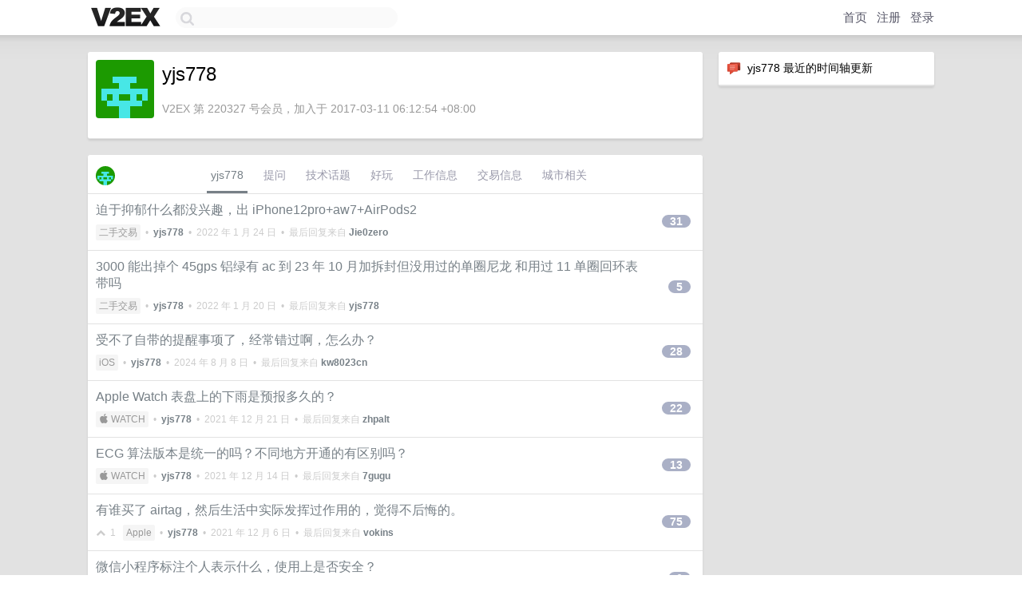

--- FILE ---
content_type: text/html; charset=UTF-8
request_url: https://global.v2ex.com/member/yjs778
body_size: 5535
content:
<!DOCTYPE html>
<html lang="zh-CN">
<head>
    <meta name="Content-Type" content="text/html;charset=utf-8">
    <meta name="Referrer" content="unsafe-url">
    <meta content="True" name="HandheldFriendly">
    
    <meta name="theme-color" content="#ffffff">
    
    
    <meta name="apple-mobile-web-app-capable" content="yes" />
<meta name="mobile-web-app-capable" content="yes" />
<meta name="detectify-verification" content="d0264f228155c7a1f72c3d91c17ce8fb" />
<meta name="p:domain_verify" content="b87e3b55b409494aab88c1610b05a5f0"/>
<meta name="alexaVerifyID" content="OFc8dmwZo7ttU4UCnDh1rKDtLlY" />
<meta name="baidu-site-verification" content="D00WizvYyr" />
<meta name="msvalidate.01" content="D9B08FEA08E3DA402BF07ABAB61D77DE" />
<meta property="wb:webmaster" content="f2f4cb229bda06a4" />
<meta name="google-site-verification" content="LM_cJR94XJIqcYJeOCscGVMWdaRUvmyz6cVOqkFplaU" />
<meta name="wwads-cn-verify" content="c8ffe9a587b126f152ed3d89a146b445" />
<script type="text/javascript" src="https://cdn.wwads.cn/js/makemoney.js" async></script>
<script async src="https://pagead2.googlesyndication.com/pagead/js/adsbygoogle.js?client=ca-pub-5060390720525238"
     crossorigin="anonymous"></script>
    
    <title>V2EX › yjs778</title>
    <link rel="dns-prefetch" href="https://static.v2ex.com/" />
<link rel="dns-prefetch" href="https://cdn.v2ex.com/" />
<link rel="dns-prefetch" href="https://i.v2ex.co/" />
<link rel="dns-prefetch" href="https://www.google-analytics.com/" />    
    <style>
        body {
            min-width: 820px;
            font-family: "Helvetica Neue", "Luxi Sans", "Segoe UI", "Hiragino Sans GB", "Microsoft Yahei", sans-serif, "Apple Logo";
        }
    </style>
    <link rel="stylesheet" type="text/css" media="screen" href="/assets/c5cbeb747d47558e3043308a6db51d2046fbbcae-combo.css?t=1769124000">
    
    <script>
        const SITE_NIGHT = 0;
    </script>
    <link rel="stylesheet" href="/static/css/vendor/tomorrow.css?v=3c006808236080a5d98ba4e64b8f323f" type="text/css">
    
    <link rel="icon" sizes="192x192" href="/static/icon-192.png">
    <link rel="apple-touch-icon" sizes="180x180" href="/static/apple-touch-icon-180.png?v=91e795b8b5d9e2cbf2d886c3d4b7d63c">
    
    <link rel="shortcut icon" href="/static/favicon.ico" type="image/png">
    
    
    <link rel="manifest" href="/manifest.webmanifest">
    <script>
        const LANG = 'zhcn';
        const FEATURES = ['search', 'favorite-nodes-sort'];
    </script>
    <script src="/assets/e018fd2b900d7499242ac6e8286c94e0e0cc8e0d-combo.js?t=1769124000" defer></script>
    <meta name="description" content="yjs778&#39;s profile on V2EX">
    
    <link rel="alternate" type="application/atom+xml" href="/feed/member/yjs778.xml">
    
    
    <link rel="canonical" href="https://www.v2ex.com/member/yjs778">
    
    

<script>
	document.addEventListener("DOMContentLoaded", function(event) {
		protectTraffic();

        tippy('[title]', {
        placement: 'bottom',
        arrow: true,
        arrowTransform: 'translateY(-2px)'
        });

        

        const topicLinks = document.getElementsByClassName('topic-link');
const moreLinks = document.getElementsByClassName('count_livid');
const orangeLinks = document.getElementsByClassName('count_orange');
// merge non-duplicate arrays
const links = Array.from(new Set([...topicLinks, ...moreLinks, ...orangeLinks]));
for (link in links) {
    let aLink = links[link];
    if (aLink === undefined) {
        continue;
    }
    if (!aLink.hasAttribute || !aLink.hasAttribute('href')) {
        continue;
    }
    let href = aLink.getAttribute('href');
    if (href && href.startsWith('/t/')) {
        // href is something like "/t/1234#reply567"
        const topicID = href.split('/')[2].split('#')[0];
        const key = "tp" + topicID;
        const value = lscache.get(key);
        if (value) {
            const anchor = href.split('#')[1];
            const newHref = "/t/" + topicID + "?p=" + value + "#" + anchor;
            aLink.setAttribute('href', newHref);
            console.log("Set p for topic " + topicID + " to " + value + ": " + newHref);
        }
    }
}
	});
</script>
<script type="text/javascript">
function format(tpl) {
    var index = 1, items = arguments;
    return (tpl || '').replace(/{(\w*)}/g, function(match, p1) {
        return items[index++] || p1 || match;
    });
}
function loadCSS(url, callback) {
    return $('<link type="text/css" rel="stylesheet"/>')
        .attr({ href: url })
        .on('load', callback)
        .appendTo(document.head);
}
function lazyGist(element) {
    var $btn = $(element);
    var $self = $(element).parent();
    var $link = $self.find('a');
    $btn.prop('disabled', 'disabled').text('Loading...');
    $.getJSON(format('{}.json?callback=?', $link.prop('href').replace($link.prop('hash'), '')))
        .done(function(data) {
            loadCSS(data.stylesheet, function() {
                $self.replaceWith(data.div);
                $('.gist .gist-file .gist-meta a').filter(function() { return this.href === $link.prop('href'); }).parents('.gist-file').siblings().remove();
            });
        })
        .fail(function() { $self.replaceWith($('<a>').attr('href', url).text(url)); });
}
</script>

    
</head>
<body>
    


    
    <div id="Top">
        <div class="content">
            <div class="site-nav">
                <a href="/" name="top" title="way to explore"><div id="Logo"></div></a>
                <div id="search-container">
                    <input id="search" type="text" maxlength="128" autocomplete="off" tabindex="1">
                    <div id="search-result" class="box"></div>
                </div>
                <div class="tools" >
                
                    <a href="/" class="top">首页</a>
                    <a href="/signup" class="top">注册</a>
                    <a href="/signin" class="top">登录</a>
                
                </div>
            </div>
        </div>
    </div>
    
    <div id="Wrapper">
        <div class="content">
            
            <div id="Leftbar"></div>
            <div id="Rightbar">
                <div class="sep20"></div>
                






<div class="box">
    <div class="cell"><img src="/static/img/neue_comment.png" width="18" align="absmiddle" /> &nbsp;yjs778 最近的时间轴更新</div>
    <div id="statuses">
        
    </div>
</div>
<div class="sep20"></div>






            </div>
            <div id="Main">
                <div class="sep20"></div>
                
<div class="box">
    <div class="cell">
    <table cellpadding="0" cellspacing="0" border="0" width="100%">
        <tr>
            <td width="73" valign="top" align="center"><img src="https://cdn.v2ex.com/gravatar/f3fe994698a61b8948fc941973ed00f7?s=73&d=retro" class="avatar" border="0" align="default" alt="yjs778" data-uid="220327" /><div class="sep10"></div></td>
            <td width="10"></td>
            <td width="auto" valign="top" align="left">
                <div class="fr">
                
                
                </div>
                <h1 style="margin-bottom: 5px;">yjs778</h1>
                
                
                
                <div class="sep10"></div>
                <span class="gray">V2EX 第 220327 号会员，加入于 2017-03-11 06:12:54 +08:00
                
                
                </span>
                
            </td>
        </tr>
    </table>
    <div class="sep5"></div>
</div>
    
    
    
    
    
    
</div>
<div class="sep20"></div>
<div class="box">
    <div class="cell_tabs flex-one-row">
        <div>
        <img src="https://cdn.v2ex.com/gravatar/f3fe994698a61b8948fc941973ed00f7?s=48&d=retro" width="24" style="border-radius: 24px; margin-top: -2px;" border="0" />
        </div>
        <div style="flex: 1;"><a href="/member/yjs778" class="cell_tab_current">yjs778</a><a href="/member/yjs778/qna" class="cell_tab">提问</a><a href="/member/yjs778/tech" class="cell_tab">技术话题</a><a href="/member/yjs778/play" class="cell_tab">好玩</a><a href="/member/yjs778/jobs" class="cell_tab">工作信息</a><a href="/member/yjs778/deals" class="cell_tab">交易信息</a><a href="/member/yjs778/city" class="cell_tab">城市相关</a></div>
    </div>
    
    











<div class="cell item" style="">
    <table cellpadding="0" cellspacing="0" border="0" width="100%">
        <tr>
            
            <td width="auto" valign="middle"><span class="item_title"><a href="/t/829944#reply31" class="topic-link" id="topic-link-829944">迫于抑郁什么都没兴趣，出 iPhone12pro+aw7+AirPods2</a></span>
            <div class="sep5"></div>
            <span class="topic_info"><div class="votes"></div><a class="node" href="/go/all4all">二手交易</a> &nbsp;•&nbsp; <strong><a href="/member/yjs778">yjs778</a></strong> &nbsp;•&nbsp; <span title="2022-01-24 15:21:44 +08:00">2022 年 1 月 24 日</span> &nbsp;•&nbsp; 最后回复来自 <strong><a href="/member/Jie0zero">Jie0zero</a></strong></span>
            </td>
            <td width="70" align="right" valign="middle">
                
                <a href="/t/829944#reply31" class="count_livid">31</a>
                
            </td>
        </tr>
    </table>
</div>














<div class="cell item" style="">
    <table cellpadding="0" cellspacing="0" border="0" width="100%">
        <tr>
            
            <td width="auto" valign="middle"><span class="item_title"><a href="/t/829443#reply5" class="topic-link" id="topic-link-829443">3000 能出掉个 45gps 铝绿有 ac 到 23 年 10 月加拆封但没用过的单圈尼龙 和用过 11 单圈回环表带吗</a></span>
            <div class="sep5"></div>
            <span class="topic_info"><div class="votes"></div><a class="node" href="/go/all4all">二手交易</a> &nbsp;•&nbsp; <strong><a href="/member/yjs778">yjs778</a></strong> &nbsp;•&nbsp; <span title="2022-01-20 16:56:58 +08:00">2022 年 1 月 20 日</span> &nbsp;•&nbsp; 最后回复来自 <strong><a href="/member/yjs778">yjs778</a></strong></span>
            </td>
            <td width="70" align="right" valign="middle">
                
                <a href="/t/829443#reply5" class="count_livid">5</a>
                
            </td>
        </tr>
    </table>
</div>














<div class="cell item" style="">
    <table cellpadding="0" cellspacing="0" border="0" width="100%">
        <tr>
            
            <td width="auto" valign="middle"><span class="item_title"><a href="/t/825189#reply28" class="topic-link" id="topic-link-825189">受不了自带的提醒事项了，经常错过啊，怎么办？</a></span>
            <div class="sep5"></div>
            <span class="topic_info"><div class="votes"></div><a class="node" href="/go/ios">iOS</a> &nbsp;•&nbsp; <strong><a href="/member/yjs778">yjs778</a></strong> &nbsp;•&nbsp; <span title="2024-08-08 13:50:14 +08:00">2024 年 8 月 8 日</span> &nbsp;•&nbsp; 最后回复来自 <strong><a href="/member/kw8023cn">kw8023cn</a></strong></span>
            </td>
            <td width="70" align="right" valign="middle">
                
                <a href="/t/825189#reply28" class="count_livid">28</a>
                
            </td>
        </tr>
    </table>
</div>














<div class="cell item" style="">
    <table cellpadding="0" cellspacing="0" border="0" width="100%">
        <tr>
            
            <td width="auto" valign="middle"><span class="item_title"><a href="/t/822953#reply22" class="topic-link" id="topic-link-822953">Apple Watch 表盘上的下雨是预报多久的？</a></span>
            <div class="sep5"></div>
            <span class="topic_info"><div class="votes"></div><a class="node" href="/go/watch"> WATCH</a> &nbsp;•&nbsp; <strong><a href="/member/yjs778">yjs778</a></strong> &nbsp;•&nbsp; <span title="2021-12-21 14:13:33 +08:00">2021 年 12 月 21 日</span> &nbsp;•&nbsp; 最后回复来自 <strong><a href="/member/zhpalt">zhpalt</a></strong></span>
            </td>
            <td width="70" align="right" valign="middle">
                
                <a href="/t/822953#reply22" class="count_livid">22</a>
                
            </td>
        </tr>
    </table>
</div>














<div class="cell item" style="">
    <table cellpadding="0" cellspacing="0" border="0" width="100%">
        <tr>
            
            <td width="auto" valign="middle"><span class="item_title"><a href="/t/821431#reply13" class="topic-link" id="topic-link-821431">ECG 算法版本是统一的吗？不同地方开通的有区别吗？</a></span>
            <div class="sep5"></div>
            <span class="topic_info"><div class="votes"></div><a class="node" href="/go/watch"> WATCH</a> &nbsp;•&nbsp; <strong><a href="/member/yjs778">yjs778</a></strong> &nbsp;•&nbsp; <span title="2021-12-14 17:18:00 +08:00">2021 年 12 月 14 日</span> &nbsp;•&nbsp; 最后回复来自 <strong><a href="/member/7gugu">7gugu</a></strong></span>
            </td>
            <td width="70" align="right" valign="middle">
                
                <a href="/t/821431#reply13" class="count_livid">13</a>
                
            </td>
        </tr>
    </table>
</div>














<div class="cell item" style="">
    <table cellpadding="0" cellspacing="0" border="0" width="100%">
        <tr>
            
            <td width="auto" valign="middle"><span class="item_title"><a href="/t/819988#reply75" class="topic-link" id="topic-link-819988">有谁买了 airtag，然后生活中实际发挥过作用的，觉得不后悔的。</a></span>
            <div class="sep5"></div>
            <span class="topic_info"><div class="votes"><li class="fa fa-chevron-up"></li> &nbsp;1 &nbsp;&nbsp; </div><a class="node" href="/go/apple">Apple</a> &nbsp;•&nbsp; <strong><a href="/member/yjs778">yjs778</a></strong> &nbsp;•&nbsp; <span title="2021-12-06 21:13:36 +08:00">2021 年 12 月 6 日</span> &nbsp;•&nbsp; 最后回复来自 <strong><a href="/member/vokins">vokins</a></strong></span>
            </td>
            <td width="70" align="right" valign="middle">
                
                <a href="/t/819988#reply75" class="count_livid">75</a>
                
            </td>
        </tr>
    </table>
</div>














<div class="cell item" style="">
    <table cellpadding="0" cellspacing="0" border="0" width="100%">
        <tr>
            
            <td width="auto" valign="middle"><span class="item_title"><a href="/t/818300#reply6" class="topic-link" id="topic-link-818300">微信小程序标注个人表示什么，使用上是否安全？</a></span>
            <div class="sep5"></div>
            <span class="topic_info"><div class="votes"></div><a class="node" href="/go/wechat">微信</a> &nbsp;•&nbsp; <strong><a href="/member/yjs778">yjs778</a></strong> &nbsp;•&nbsp; <span title="2021-11-27 19:45:22 +08:00">2021 年 11 月 27 日</span> &nbsp;•&nbsp; 最后回复来自 <strong><a href="/member/Maskeney">Maskeney</a></strong></span>
            </td>
            <td width="70" align="right" valign="middle">
                
                <a href="/t/818300#reply6" class="count_livid">6</a>
                
            </td>
        </tr>
    </table>
</div>














<div class="cell item" style="">
    <table cellpadding="0" cellspacing="0" border="0" width="100%">
        <tr>
            
            <td width="auto" valign="middle"><span class="item_title"><a href="/t/818047#reply41" class="topic-link" id="topic-link-818047">Apple Store 里面卖的官方贝尔金的手机贴膜，质量到底如何？</a></span>
            <div class="sep5"></div>
            <span class="topic_info"><div class="votes"></div><a class="node" href="/go/iphone">iPhone</a> &nbsp;•&nbsp; <strong><a href="/member/yjs778">yjs778</a></strong> &nbsp;•&nbsp; <span title="2021-12-29 23:38:51 +08:00">2021 年 12 月 29 日</span> &nbsp;•&nbsp; 最后回复来自 <strong><a href="/member/fatelight">fatelight</a></strong></span>
            </td>
            <td width="70" align="right" valign="middle">
                
                <a href="/t/818047#reply41" class="count_livid">41</a>
                
            </td>
        </tr>
    </table>
</div>














<div class="cell item" style="">
    <table cellpadding="0" cellspacing="0" border="0" width="100%">
        <tr>
            
            <td width="auto" valign="middle"><span class="item_title"><a href="/t/816852#reply7" class="topic-link" id="topic-link-816852">Apple Watch s7 放桌上就被自己的 iPhone 解锁了，要命啊</a></span>
            <div class="sep5"></div>
            <span class="topic_info"><div class="votes"></div><a class="node" href="/go/watch"> WATCH</a> &nbsp;•&nbsp; <strong><a href="/member/yjs778">yjs778</a></strong> &nbsp;•&nbsp; <span title="2021-11-22 00:38:03 +08:00">2021 年 11 月 22 日</span> &nbsp;•&nbsp; 最后回复来自 <strong><a href="/member/RedBullFreeWing">RedBullFreeWing</a></strong></span>
            </td>
            <td width="70" align="right" valign="middle">
                
                <a href="/t/816852#reply7" class="count_livid">7</a>
                
            </td>
        </tr>
    </table>
</div>














<div class="cell item" style="">
    <table cellpadding="0" cellspacing="0" border="0" width="100%">
        <tr>
            
            <td width="auto" valign="middle"><span class="item_title"><a href="/t/815623#reply13" class="topic-link" id="topic-link-815623">有人 iPhone 的 Safari 的最常访问站点消失了吗？</a></span>
            <div class="sep5"></div>
            <span class="topic_info"><div class="votes"></div><a class="node" href="/go/iphone">iPhone</a> &nbsp;•&nbsp; <strong><a href="/member/yjs778">yjs778</a></strong> &nbsp;•&nbsp; <span title="2021-11-16 18:00:44 +08:00">2021 年 11 月 16 日</span> &nbsp;•&nbsp; 最后回复来自 <strong><a href="/member/yjs778">yjs778</a></strong></span>
            </td>
            <td width="70" align="right" valign="middle">
                
                <a href="/t/815623#reply13" class="count_livid">13</a>
                
            </td>
        </tr>
    </table>
</div>



    
    <div class="inner"><span class="chevron">»</span> <a href="/member/yjs778/topics">yjs778 创建的更多主题</a></div>
    
    
</div>
<div class="sep20"></div>
<div class="box">
    <div class="cell"><span class="gray">yjs778 最近回复了</span></div>
    
    
    
    
    
    
    
    
    
    
    
    
    
    
    
    
    
    
    
    
    
    
    <div class="inner"><span class="chevron">»</span> <a href="/member/yjs778/replies">yjs778 创建的更多回复</a></div>
    
</div>

            </div>
            
            
        </div>
        <div class="c"></div>
        <div class="sep20"></div>
    </div>
    <div id="Bottom">
        <div class="content">
            <div class="inner">
                <div class="sep10"></div>
                    <div class="fr">
                        <a href="https://www.digitalocean.com/?refcode=1b51f1a7651d" target="_blank"><div id="DigitalOcean"></div></a>
                    </div>
                    <strong><a href="/about" class="dark" target="_self">关于</a> &nbsp; <span class="snow">·</span> &nbsp; <a href="/help" class="dark" target="_self">帮助文档</a> &nbsp; <span class="snow">·</span> &nbsp; <a href="/pro/about" class="dark" target="_self">自助推广系统</a> &nbsp; <span class="snow">·</span> &nbsp; <a href="https://blog.v2ex.com/" class="dark" target="_blank">博客</a> &nbsp; <span class="snow">·</span> &nbsp; <a href="/help/api" class="dark" target="_self">API</a> &nbsp; <span class="snow">·</span> &nbsp; <a href="/faq" class="dark" target="_self">FAQ</a> &nbsp; <span class="snow">·</span> &nbsp; <a href="/solana" class="dark" target="_self">Solana</a> &nbsp; <span class="snow">·</span> &nbsp; 1113 人在线</strong> &nbsp; <span class="fade">最高记录 6679</span> &nbsp; <span class="snow">·</span> &nbsp; <a href="/select/language" class="f11"><img src="/static/img/language.png?v=6a5cfa731dc71a3769f6daace6784739" width="16" align="absmiddle" id="ico-select-language" /> &nbsp; Select Language</a>
                    <div class="sep20"></div>
                    创意工作者们的社区
                    <div class="sep5"></div>
                    World is powered by solitude
                    <div class="sep20"></div>
                    <span class="small fade">VERSION: 3.9.8.5 · 23ms · <a href="/worldclock#utc">UTC 23:24</a> · <a href="/worldclock#pvg">PVG 07:24</a> · <a href="/worldclock#lax">LAX 15:24</a> · <a href="/worldclock#jfk">JFK 18:24</a><br />♥ Do have faith in what you're doing.</span>
                <div class="sep10"></div>
            </div>
        </div>
    </div>

    

    

    
    <script src="/b/i/PNYWHRtOPfRFUYIwkjuW-nLqHVGQ-RYHf9tQJviNBbElK509W7rHio-05zjqv6QLEa6AZwB79AOEb6AeDEs2Bu2LocNL2MiKZsvEw74xs-sFb6JNM2tdnHKKukOqu9PJ_Rh3lzj8IxWZKQ_CCEiNKSkWEV-K_dHj7YJ3Gf3h6RE="></script>
    

    
    <script>
      (function(i,s,o,g,r,a,m){i['GoogleAnalyticsObject']=r;i[r]=i[r]||function(){
      (i[r].q=i[r].q||[]).push(arguments)},i[r].l=1*new Date();a=s.createElement(o),
      m=s.getElementsByTagName(o)[0];a.async=1;a.src=g;m.parentNode.insertBefore(a,m)
      })(window,document,'script','//www.google-analytics.com/analytics.js','ga');

      ga('create', 'UA-11940834-2', 'v2ex.com');
      ga('send', 'pageview');
      
ga('send', 'event', 'Member', 'profile', 'yjs778');


    </script>
    

    
<button class="scroll-top" data-scroll="up" type="button"><span>❯<span></button>
</body>
</html>

--- FILE ---
content_type: text/html; charset=utf-8
request_url: https://www.google.com/recaptcha/api2/aframe
body_size: 266
content:
<!DOCTYPE HTML><html><head><meta http-equiv="content-type" content="text/html; charset=UTF-8"></head><body><script nonce="dEXV8_lf9yoZOptnIcx2rw">/** Anti-fraud and anti-abuse applications only. See google.com/recaptcha */ try{var clients={'sodar':'https://pagead2.googlesyndication.com/pagead/sodar?'};window.addEventListener("message",function(a){try{if(a.source===window.parent){var b=JSON.parse(a.data);var c=clients[b['id']];if(c){var d=document.createElement('img');d.src=c+b['params']+'&rc='+(localStorage.getItem("rc::a")?sessionStorage.getItem("rc::b"):"");window.document.body.appendChild(d);sessionStorage.setItem("rc::e",parseInt(sessionStorage.getItem("rc::e")||0)+1);localStorage.setItem("rc::h",'1769124282465');}}}catch(b){}});window.parent.postMessage("_grecaptcha_ready", "*");}catch(b){}</script></body></html>